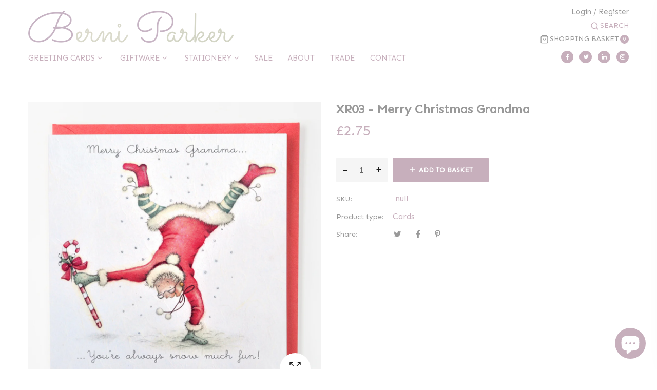

--- FILE ---
content_type: text/css
request_url: https://www.berniparkerdesigns.com/cdn/shop/t/4/assets/berni-parker-designs.css?v=29939849443997989551714140864
body_size: 747
content:
h1,h2,h3,h4,h5,h6,.h1,.h2,.h3,.h4,.h5,.h6{font-weight:400}@media screen and (min-width: 992px){body.template-index{padding-top:138px}}@media screen and (max-width: 991px){body.template-index{padding-top:82px}}.boost-pfs-body-no-scroll-mini-cart,.boost-pfs-body-no-scroll-mini-cart body{overflow:auto!important}.template-index .headerFixed{top:0}.velaTopbarLeft{font-size:90%}#velaTopLinks{margin-bottom:10px}@media screen and (min-width: 992px){.velaHeader .headerWrap{padding:15px 15px 0}}.velaLogo img{max-width:100%;width:400px}.velaHeaderRight{align-items:flex-end;display:flex;flex-direction:column;margin-left:auto}.velaHeaderRight .velaTopSocial{bottom:-35px;position:absolute;right:0}.velaTopNav{align-items:center;display:flex;margin-bottom:5px}.velaSearchIcon{margin-left:30px}.velaSearchIcon .icons{margin-right:0}.velaSearchIcon .icon-label{top:-4px}.velaTopNav a{color:#c7afbc;font-size:14px;text-transform:uppercase}.velaSearchIcon .icons svg{fill:#c7afbc}#CartCount{background-color:#c7afbc!important;color:#fff!important}.velaHeaderRight .velaTopSocial{margin-top:10px}@media screen and (max-width: 991px){.velaHeaderRight .velaTopSocial{display:none}}.velaHeaderRight .velaTopSocial a{background-color:#c7afbc!important;color:#fff!important;margin:0 0 0 12px}.velaHeaderNav{display:flex;justify-content:space-between;padding:0;width:100%}@media screen and (min-width: 992px) and (max-width: 1199px){.velaHeaderNav{max-width:calc(100% - 150px)}.velaMegamenu ul.nav>li{margin-right:20px!important}.velaMegamenu ul.nav>li>a{font-size:14px!important}}.velaHeaderNav.mobileVersion .velaIconAlign{margin-left:auto;margin-top:10px}.velaMegamenu ul.nav{margin-left:0}.velaMegamenu ul.nav>li{margin:0 30px 0 0}@media screen and (min-width: 992px) and (max-width: 1500px){.velaMegamenu ul.nav>li{margin:0 10px 0 0}}.velaMegamenu ul.nav>li>a{font-weight:400}@media screen and (min-width:992px) and (max-width: 1500px){.velaMegamenu ul.nav>li{margin:0 30px 0 0}}.icon-label{display:block;font-size:14px;margin-left:2px;position:relative;text-transform:uppercase}@media screen and (max-width: 991px){.icon-label{display:none}}.velaAjaxSearch{display:none!important}body.trade-user .boost-pfs-minicart-item-group-price,body.trade-user .ajaxCartProduct .drawerProductQty,body.trade-user .ajaxCartProduct .drawerProductPrice,body.trade-user .drawerCartFooter .drawerSubtotal{display:none}.boost-pfs-minicart-wrapper{display:none!important}.slick-arrow{background-color:transparent;color:#fff;height:40px;width:40px}.slick-arrow:hover,.slick-arrow:focus{background-color:#c7afbc}.slick-dots li.slick-active button{border-color:#fff}.template-index .velaRichText{color:#fff;margin-bottom:0;text-align:center}.template-index .velaRichText .headingGroup{margin-bottom:0;padding-bottom:0!important}.template-index .velaRichText .velaHomeTitle,.template-index .velaRichText .velaHomeTitle span span{color:#c7afbc}.velaHomeTitle{font-weight:400}.boost-pfs-filter-collection-header-wrapper.has-banner,.boost-pfs-filter-collection-header-wrapper.has-banner .boost-pfs-container-default-fullwidth{padding:0}.boost-pfs-filter-collection-header-wrapper.has-banner .boost-pfs-container-default-fullwidth img{width:100%}.boost-pfs-filter-options-wrapper .boost-pfs-filter-option-item button,.boost-pfs-filter-options-wrapper .boost-pfs-filter-option-item a{color:#c7afbc}.boost-pfs-filter-options-wrapper .boost-pfs-filter-option-item button:hover,.boost-pfs-filter-options-wrapper .boost-pfs-filter-option-item a:hover{color:#3d4246}.boost-pfs-filter-product-item a.boost-pfs-filter-product-item-title{color:#c7afbc}.boost-pfs-filter-product-item a.boost-pfs-filter-product-item-title:hover{color:#3d4246}.boost-pfs-quickview-content .boost-pfs-quickview-description,.boost-pfs-quickview-view-full-wrapper a.boost-pfs-quickview-view-full{color:#c7afbc}.boost-pfs-filter-product-item-price .ex-vat{margin-left:5px}.proBoxInfo .proPrice{align-items:center}body.trade-user .proBoxInfo .priceProduct{position:relative;padding-right:115px}body.trade-user .proBoxInfo .priceProduct:after{content:"ea. inc-VAT";position:absolute;right:0;font-size:20px}body.consumer .ex-vat{display:none}.proBoxInfo .ex-vat{margin-left:10px}.proBoxInfo .priceProduct#ComparePrice{font-size:20px}body.trade-user #ComparePrice{display:none!important}.velaQty .velaQtyNum{pointer-events:none}.proBoxInfo .velaQty .velaQtyAdjust,.cartTable .velaQty .velaQtyAdjust{display:none}.proBoxInfo .btnAddToCart.inactive,.cartTable .btnUpdateCart.inactive{opacity:.65;pointer-events:none}.productRow .rowQty{position:relative}.proQuantity .qty-btn,.productRow .qty-btn{display:none;width:35px;height:45px;line-height:14px;border:0;background-color:transparent;color:#1a1a1a;position:absolute;font-size:24px;font-weight:300;align-items:center;justify-content:center;top:0}.proQuantity .qty-btn.down,.productRow .qty-btn.down{left:0}.proQuantity .qty-btn.up,.productRow .qty-btn.up{right:0}.proQuantity input::-webkit-outer-spin-button,.proQuantity input::-webkit-inner-spin-button,.productRow input::-webkit-inner-spin-button{-webkit-appearance:none;margin:0}.wsg-proxy-container #WSGCartSection{margin-bottom:2%}.wsg-cart-header-NO-push,.checkout-one-spof{display:none!important}body.trade-user .bc-al-style6 .boost-pfs-action-list-wrapper .boost-pfs-addtocart-wrapper,.velaProdList .velaProBlock .groupAction,#velaQuickView .formQuickview{display:none}#velaAccount{padding-top:0}#velaAccount #wsg-spof-link,body.trade-user #cartDrawer .btnCheckout,body.trade-user #cartDrawer .additional_checkout_buttons{display:none}.wsg-cart-header #wsg-cart-message{padding:0}#velaFooter .footerCenterInner{padding-bottom:0}@media screen and (max-width: 767px){.footer-logo{display:none}}.footer-logo img{max-width:100%}.velaFooterLinks li a{font-weight:400}.velaFooterSocial a{background-color:#fff!important;color:#c7afbc!important;margin:6px 12px 0 0}#velaFooter .footerCopyRight{background:#c7afbc}#velaFooter .footerCopyRight .footerCopyRightInner{border-top:none!important;padding:20px 0 10px}#velaFooter .footerCopyRight .footerCopyRightInner .col-md-8{align-items:center}#velaFooter .payment-icons{display:flex;list-style:none;flex-wrap:wrap;justify-content:flex-end}#velaFooter .payment-icons li{margin:5px 0 0 5px}.spof-btn{background:#c7afbc!important}
/*# sourceMappingURL=/cdn/shop/t/4/assets/berni-parker-designs.css.map?v=29939849443997989551714140864 */
